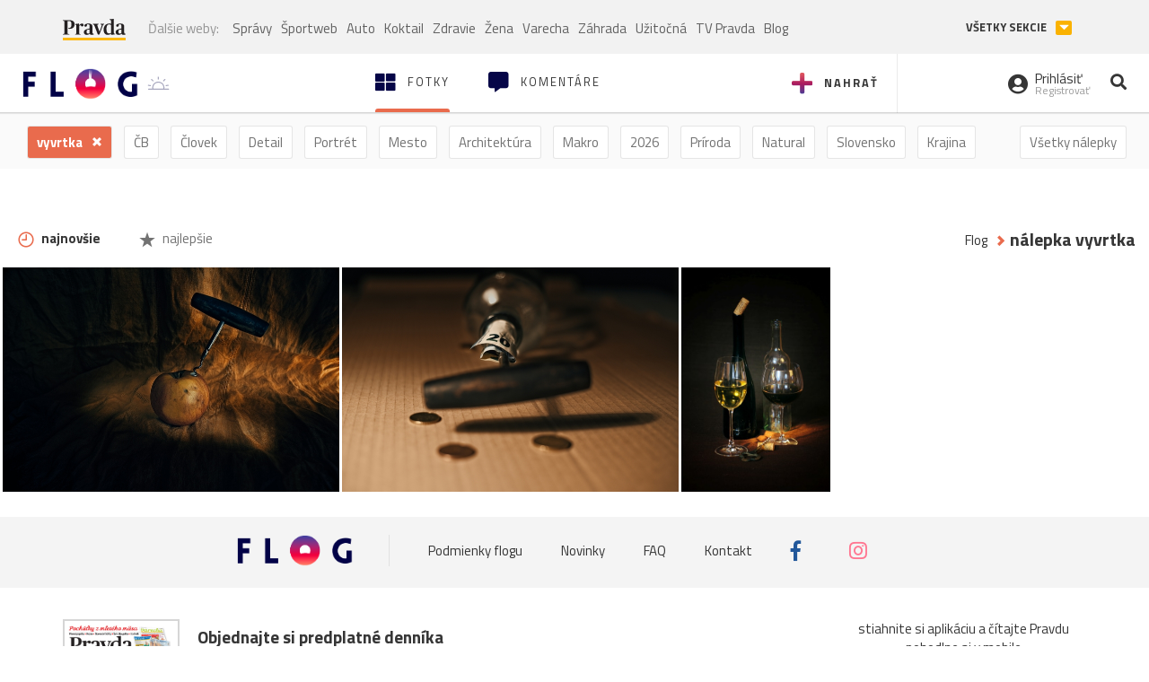

--- FILE ---
content_type: application/javascript; charset=utf-8
request_url: https://fundingchoicesmessages.google.com/f/AGSKWxU7OJz0kzh-HS519qG9sXltLvTzCUDYLU-7yNtWgwzMkiliRRWSuG-IZ6XZigRXDD0fXDNf5F3dl8Yz7Lnf5QVumD8PjFwVGcX4RGhvxl_RyUITGOJeE0RYS3kB1wKjhos2IJExKXmFxV-F03H0Sch4YUMlnBMxpJmkVK9TBNiXBa49KILyi99ie2c3/_/cornersmall.swf/baseAd./default_adv./ads/scriptinject.=showsearchgoogleads&
body_size: -1289
content:
window['0e305eba-29b8-4f77-abdd-2aff322d1ae3'] = true;